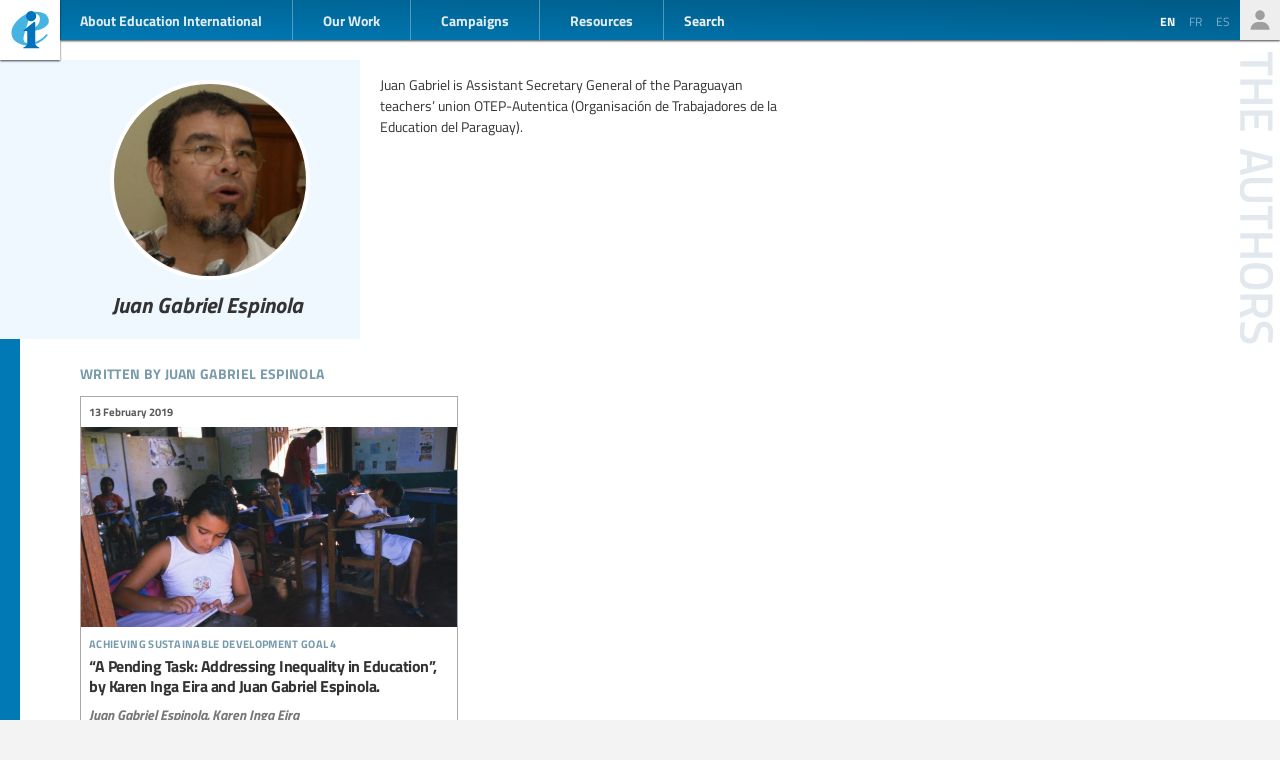

--- FILE ---
content_type: text/html; charset=UTF-8
request_url: https://www.ei-ie.org/en/author/276:juan-gabriel-espinola
body_size: 4121
content:
<!DOCTYPE html>
<html lang="en">




<head>
	<meta name="viewport" content="width=device-width,initial-scale=1,maximum-scale=1,user-scalable=no">
	<meta http-equiv="X-UA-Compatible" content="IE=edge,chrome=1">
	<meta name="HandheldFriendly" content="true">
    <title>    Juan Gabriel Espinola
</title>
    <link rel="preload" href="https://use.typekit.net/scu0unl.css?v=20240528" as="style">
    <link rel="canonical" href="https://www.ei-ie.org/en/author/276:juan-gabriel-espinola" />

    <link rel="apple-touch-icon" sizes="180x180" href="/icons/apple-touch-icon.png">
    <link rel="icon" type="image/png" sizes="32x32" href="/icons/favicon-32x32.png">
    <link rel="icon" type="image/png" sizes="16x16" href="/icons/favicon-16x16.png">
    <link rel="manifest" href="/site.webmanifest">
    <link rel="mask-icon" href="/icons/safari-pinned-tab.svg" color="#5bbad5">
    <meta name="msapplication-TileColor" content="#ffffff">
    <meta name="msapplication-TileImage" content="/icons/mstile-144x144.png">
    <meta name="theme-color" content="#ffffff">

    <link rel="stylesheet" href="https://use.typekit.net/scu0unl.css?v=20240528">
    <link rel="preload" as="style" href="https://www.ei-ie.org/build/assets/style-35SGflDr.css" /><link rel="stylesheet" href="https://www.ei-ie.org/build/assets/style-35SGflDr.css" />    <script>
        window.dataLayer = window.dataLayer || [];
        function gtag(){dataLayer.push(arguments);}
        var cookieControlLocale = 'en';
    </script>
            <link rel="me" href="https://twitter.com/EduInt" />
    <meta name="twitter:dnt" content="on" >
    

     

    <meta property="og:url" content="https://www.ei-ie.org/en/author/276:juan-gabriel-espinola" />
    <meta property="og:title" content="Juan Gabriel Espinola" />
    <meta property="twitter:title" content="Juan Gabriel Espinola" />
    <meta name="description" content="Juan Gabriel is Assistant Secretary General of the Paraguayan teachers’ union OTEP-Autentica (Organisación de Trabajadores de la Education del Paraguay)." />
    <meta property="og:description" content="Juan Gabriel is Assistant Secretary General of the Paraguayan teachers’ union OTEP-Autentica (Organisación de Trabajadores de la Education del Paraguay)." />
    <meta property="twitter:description" content="Juan Gabriel is Assistant Secretary General of the Paraguayan teachers’ union OTEP-Autentica (Organisación de Trabajadores de la Education del Paraguay)." />
    <meta property="og:site_name" content="Education International" />
    <meta name="twitter:site" content="@eduint" />
    <meta property="og:locale" content="en" />

     
        <meta name="twitter:card" content="summary" />
        
     
        <meta property="og:type" content="article" />
        <meta property="article:published_time" content=2019-02-13 04:12:23 />
        <meta property="article:modified_time" content=2021-07-04 15:41:47 />
    
    <script src="https://www.google.com/recaptcha/api.js?hl=&render=6LdW3rYaAAAAAO5KCFJw5XTwvg7v6Hgmf-QOXXVP"></script>
     <style type="text/css">
    .grecaptcha-badge { visibility: hidden; }
    </style>
    <script type="text/javascript">
    (function(c,l,a,r,i,t,y){
        c[a]=c[a]||function(){(c[a].q=c[a].q||[]).push(arguments)};
        t=l.createElement(r);t.async=1;t.src="https://www.clarity.ms/tag/"+i;
        y=l.getElementsByTagName(r)[0];y.parentNode.insertBefore(t,y);
    })(window, document, "clarity", "script", "a6kfnk98x5");
</script>


           
        
        <script>(function(w,d,s,l,i){w[l]=w[l]||[];w[l].push({'gtm.start':
        new Date().getTime(),event:'gtm.js'});var f=d.getElementsByTagName(s)[0],
        j=d.createElement(s),dl=l!='dataLayer'?'&l='+l:'';j.async=true;j.src=
        'https://www.googletagmanager.com/gtm.js?id='+i+dl;f.parentNode.insertBefore(j,f);
        })(window,document,'script','dataLayer','GTM-MQ3GNCL');</script>
        
        <link rel="modulepreload" href="https://www.ei-ie.org/build/assets/script-CXk5yur0.js" /><link rel="modulepreload" href="https://www.ei-ie.org/build/assets/BjYfVVqY.js" /><link rel="modulepreload" href="https://www.ei-ie.org/build/assets/DY4LNUON.js" /><script type="module" src="https://www.ei-ie.org/build/assets/script-CXk5yur0.js"></script>        
    </head>
<body class="        route-author    
    page_collection 
    page_collection_layout_author 
    page_collection_type_author
">
            
        <noscript><iframe src="https://www.googletagmanager.com/ns.html?id=GTM-MQ3GNCL"
        height="0" width="0" style="display:none;visibility:hidden"></iframe></noscript>
        
    
    <div class="wrapper">
        <header id="header_page">
            <h1><a href="https://www.ei-ie.org/en">Ei-iE</a></h1>
            <div id="navToggle">

            	<span>&nbsp;</span>
            	<span>&nbsp;</span>
            	<span>&nbsp;</span>
            </div>
            <nav id="mainNav">
                <div id="searchBar-mobile"><div class="searchToggle">Search</div>
<form method="get" action="https://www.ei-ie.org/en/search" id="search_container-mobile">
    <h3>Search Education International</h3>
    <input name="item_contents[query]" type="text" placeholder="Enter search term(s)" id="search_input-mobile"/>
    <button aria-label="Show results" id="search_button-mobile" type="submit">Show results</button>
    <button aria-label="cancel " type="reset" id="search_cancel_button-mobile">⨯</button>
</form>
</div>
                <div id="languageSelector-mobile"><section id="languageSelection-mobile">
    <ul id="languageSelection_list-mobile">
             
            <li class="active"><span>en</span></li>
         
                         
            <li><a href="/fr/author/276:juan-gabriel-espinola">
                fr
            </a></li>
         
                         
            <li><a href="/es/author/276:juan-gabriel-espinola">
                es
            </a></li>
         
        </ul>
</section>
</div>
                <ul class="nav_main"><li class="nav_main_item nav_two"><span class="nav_main_title"><span class="full">About Education International</span><span class="short">About</span></span><ul class="nav_drop nav_two_sub"><li class="nav_drop_section"><h2>About Education International</h2><ul class="nav_drop_listing"><li><a href="https://www.ei-ie.org/en/about/who-we-are">Who we are</a></li><li><a href="https://www.ei-ie.org/en/about/origins-and-history">Origins and history</a></li><li><a href="https://www.ei-ie.org/en/affiliates">Our Members</a></li><li><a href="https://www.ei-ie.org/en/about/our-leaders">Our Leaders</a></li><li><a href="https://www.ei-ie.org/en/about/jobs">Career & Internship Opportunities</a></li><li><a href="https://www.ei-ie.org/en/regions">Regions and Countries</a></li><li><a href="https://www.ei-ie.org/en/governance">Governance</a></li><li><a href="https://www.ei-ie.org/en/about/global-unions">Global Unions</a></li><li class="nav_newsletter"><a href="https://www.ei-ie.org/en/contact/newsletter">Subscribe to our newsletters</a></li><li><a href="https://www.ei-ie.org/en/contact/ei-ie">Contact Us</a></li></ul></li></ul></li><li class="nav_main_item nav_one"><span class="nav_main_title">Our Work</span><ul class="nav_drop nav_one_sub"><li class="nav_drop_section"><h2>Latest</h2><ul class="nav_drop_listing"><li><a href="https://www.ei-ie.org/en/news">News</a></li><li class="nav_worlds-of-education"><a href="https://www.ei-ie.org/en/worlds-of-education">Worlds of Education</a></li><li><a href="https://www.ei-ie.org/en/news/statements">Statements</a></li><li><a href="https://www.ei-ie.org/en/news/take-action">Take action!</a></li></ul></li><li class="nav_drop_section"><h2>Our Priorities</h2><ul class="nav_drop_listing"><li><a href="https://www.ei-ie.org/en/workarea/1323:quality-education-for-all">Quality education for all</a></li><li><a href="https://www.ei-ie.org/en/workarea/1324:the-profession">The profession</a></li><li><a href="https://www.ei-ie.org/en/workarea/1325:rights-and-democracy">Rights and democracy</a></li><li><a href="https://www.ei-ie.org/en/workarea/1326:building-union-power">Building union power</a></li></ul></li><li class="nav_drop_section"><h2>Spotlight</h2><ul class="nav_drop_listing"><li><a href="https://www.ei-ie.org/en/dossier/1299:advancing-gender-equality-in-and-through-education">Advancing gender equality in and through education</a></li><li><a href="https://www.ei-ie.org/en/dossier/1368:early-childhood-education">Early childhood education</a></li><li><a href="https://www.ei-ie.org/en/dossier/1367:higher-education-and-research">Higher education and research</a></li><li><a href="https://www.ei-ie.org/en/dossier/1370:technical-and-vocational-education-and-training">Technical and vocational education and training</a></li><li class="nav_drop_listing_footer"><a href="https://www.ei-ie.org/en/spotlight">Show all</a></li></ul></li></ul></li><li class="nav_main_item nav_three"><span class="nav_main_title">Campaigns</span><ul class="nav_drop nav_three_sub"><li class="nav_drop_section"><h2>Campaigns</h2><ul class="nav_drop_listing"><li><a href="https://www.ei-ie.org/en/dossier/1537:go-public-fund-education">Go public! Fund education</a></li><li><a href="https://www.ei-ie.org/en/dossier/1361:teach-for-the-planet">Teach for the planet</a></li><li><a href="https://www.ei-ie.org/en/dossier/1296:students-before-profit">Students before profit</a></li><li class="nav_drop_listing_footer"><a href="https://www.ei-ie.org/en/campaigns">Show all</a></li></ul></li></ul></li><li class="nav_main_item nav_three"><span class="nav_main_title">Resources</span><ul class="nav_drop nav_three_sub"><li class="nav_drop_section"><h2>Resources</h2><ul class="nav_drop_listing"><li><a href="https://www.ei-ie.org/en/resources/research">Research</a></li><li><a href="https://www.ei-ie.org/en/resources/publications">Publications</a></li><li><a href="https://www.ei-ie.org/en/resources/policy-briefs">Policy briefs</a></li><li><a href="https://www.ei-ie.org/en/resources/world-congress-resolutions">World Congress resolutions</a></li><li><a href="https://www.ei-ie.org/en/resources/videos">Videos</a></li><li><a href="https://www.ei-ie.org/en/authors">Authors</a></li><li><a href="https://www.ei-ie.org/en/coop_projects">Cooperation Projects</a></li><li><a href="https://www.ei-ie.org/en/wellbeing">Health and well-being hub</a></li></ul></li></ul></li></ul>                <div id="searchBar"><div class="searchToggle">Search</div>
<form method="get" action="https://www.ei-ie.org/en/search" id="search_container">
    <h3>Search Education International</h3>
    <input name="item_contents[query]" type="text" placeholder="Enter search term(s)" id="search_input"/>
    <button aria-label="Show results" id="search_button" type="submit">Show results</button>
    <button aria-label="cancel " type="reset" id="search_cancel_button">⨯</button>
</form>
</div>
                <div id="memberNav-mobile"><a href="https://eiie.sharepoint.com/SitePages/HomePage.aspx" target="_blank">Members only</a></div>
            </nav>
            
            <section id="headerside">
	            <section id="languageSelection">
    <ul id="languageSelection_list">
             
            <li class="active"><span>en</span></li>
         
                         
            <li><a href="/fr/author/276:juan-gabriel-espinola">
                fr
            </a></li>
         
                         
            <li><a href="/es/author/276:juan-gabriel-espinola">
                es
            </a></li>
         
        </ul>
</section>
                <div id="memberNav"><a href="https://eiie.sharepoint.com/SitePages/HomePage.aspx" target="_blank">Members only</a></div>
            </section>
        </header>
		<section id="main_page">
	            <div class="no_lead_image"></div>
    <article class="article_main collection_introduction">
	    <header>
            	            <h2>Juan Gabriel Espinola</h2>
                            	    </header>
			        <figure  class="figure_portrait media media--image media--image-portrait" >
            <img src="https://www.ei-ie.org/image/8d777f385d3dfec8815d20f7496026dc5634.png/portrait.jpg" alt="" />
        </figure>
		
        		

    </article>

	<main id="collection_main" class="collection_default">
		<p>Juan Gabriel is Assistant Secretary General of the Paraguayan teachers’ union OTEP-Autentica (Organisación de Trabajadores de la Education del Paraguay).</p>
		
        <h3 class="collection_content_title">Written by Juan Gabriel Espinola</h3>
		<ol class="collection_content">
						 
				<li>
					<article class="card-item card-article ">
    <figure  class="  figure_preset_card media media--image media--image-lead media--preset-card" >
            <img src="https://www.ei-ie.org/image/07f43.jpg/card.jpg" alt="" />
        </figure>

    <header>
	    
	                <span class="first-collection first-collection-achieving-sustainable-development-goal-4">Achieving Sustainable Development Goal 4</span>
        	    
	    <span class="date ">
                13 February 2019
    </span>

        <h4>“A Pending Task: Addressing Inequality in Education”, by Karen Inga Eira and Juan Gabriel Espinola.</h4>
        
        

                    <h5 class="card_title_author">
                            <span>
                    Juan Gabriel Espinola,                     
                </span> 
                            <span>
                    Karen Inga Eira                    
                </span> 
                        </h5>
                
    </header>

            <p>2019 marks the 30th anniversary of the International Labour Organization (ILO) Indigenous and Tribal Peoples Convention 1989 (No 169), the only international treaty that specifically addresses the rights of Indigenous Peoples. Education International recognizes the critical role that teachers and their organizations in the education system have in ensuring the...</p>            
    <a  href="https://www.ei-ie.org/en/item/22746:a-pending-task-addressing-inequality-in-education-by-karen-inga-eira-and-juan-gabriel-espinola" rel="noopener">“A Pending Task: Addressing Inequality in Education”, by Karen Inga Eira and Juan Gabriel Espinola.</a>    
</article>
 
				</li>
					</ol>
		
		

	</main>

		</section>
        <footer id="footer_page">
            <div class="social-profiles">
                <a href="https://www.facebook.com/educationinternational" target="_blank" rel="noopener" class="social-profile-facebook">Facebook</a>
                <a href="https://twitter.com/eduint" target="_blank" rel="noopener" class="social-profile-twitter">Twitter</a>
                <a href="https://www.youtube.com/user/EduInternational" target="_blank"  rel="noopener" class="social-profile-youtube">YouTube</a>
                <a href="https://soundcloud.com/user-918336677-743440864" target="_blank" rel="noopener" class="social-profile-soundcloud">Soundcloud</a>
            </div>
            <p>
                Education International - Unless otherwise noted, all content on this website is free to use under the <a href="https://creativecommons.org/licenses/by-nc/4.0/" target="_blank" rel="noreferrer noopener">Creative Commons Attribution-NonCommercial 4.0</a> license.
            </p>
            <p>
                <a href="https://www.ei-ie.org/en/contact/legal-notice">Legal Notice</a>
                <a href="https://www.ei-ie.org/en/contact/data-protection-policy">Data Protection Policy</a>
            </p>
        </footer>
    </div>
<script defer src="https://static.cloudflareinsights.com/beacon.min.js/vcd15cbe7772f49c399c6a5babf22c1241717689176015" integrity="sha512-ZpsOmlRQV6y907TI0dKBHq9Md29nnaEIPlkf84rnaERnq6zvWvPUqr2ft8M1aS28oN72PdrCzSjY4U6VaAw1EQ==" data-cf-beacon='{"version":"2024.11.0","token":"92d5074df65d4c99a2902dba55132118","r":1,"server_timing":{"name":{"cfCacheStatus":true,"cfEdge":true,"cfExtPri":true,"cfL4":true,"cfOrigin":true,"cfSpeedBrain":true},"location_startswith":null}}' crossorigin="anonymous"></script>
</body>
</html>



--- FILE ---
content_type: text/html; charset=utf-8
request_url: https://www.google.com/recaptcha/api2/anchor?ar=1&k=6LdW3rYaAAAAAO5KCFJw5XTwvg7v6Hgmf-QOXXVP&co=aHR0cHM6Ly93d3cuZWktaWUub3JnOjQ0Mw..&hl=en&v=PoyoqOPhxBO7pBk68S4YbpHZ&size=invisible&anchor-ms=20000&execute-ms=30000&cb=ganfmtklitap
body_size: 48561
content:
<!DOCTYPE HTML><html dir="ltr" lang="en"><head><meta http-equiv="Content-Type" content="text/html; charset=UTF-8">
<meta http-equiv="X-UA-Compatible" content="IE=edge">
<title>reCAPTCHA</title>
<style type="text/css">
/* cyrillic-ext */
@font-face {
  font-family: 'Roboto';
  font-style: normal;
  font-weight: 400;
  font-stretch: 100%;
  src: url(//fonts.gstatic.com/s/roboto/v48/KFO7CnqEu92Fr1ME7kSn66aGLdTylUAMa3GUBHMdazTgWw.woff2) format('woff2');
  unicode-range: U+0460-052F, U+1C80-1C8A, U+20B4, U+2DE0-2DFF, U+A640-A69F, U+FE2E-FE2F;
}
/* cyrillic */
@font-face {
  font-family: 'Roboto';
  font-style: normal;
  font-weight: 400;
  font-stretch: 100%;
  src: url(//fonts.gstatic.com/s/roboto/v48/KFO7CnqEu92Fr1ME7kSn66aGLdTylUAMa3iUBHMdazTgWw.woff2) format('woff2');
  unicode-range: U+0301, U+0400-045F, U+0490-0491, U+04B0-04B1, U+2116;
}
/* greek-ext */
@font-face {
  font-family: 'Roboto';
  font-style: normal;
  font-weight: 400;
  font-stretch: 100%;
  src: url(//fonts.gstatic.com/s/roboto/v48/KFO7CnqEu92Fr1ME7kSn66aGLdTylUAMa3CUBHMdazTgWw.woff2) format('woff2');
  unicode-range: U+1F00-1FFF;
}
/* greek */
@font-face {
  font-family: 'Roboto';
  font-style: normal;
  font-weight: 400;
  font-stretch: 100%;
  src: url(//fonts.gstatic.com/s/roboto/v48/KFO7CnqEu92Fr1ME7kSn66aGLdTylUAMa3-UBHMdazTgWw.woff2) format('woff2');
  unicode-range: U+0370-0377, U+037A-037F, U+0384-038A, U+038C, U+038E-03A1, U+03A3-03FF;
}
/* math */
@font-face {
  font-family: 'Roboto';
  font-style: normal;
  font-weight: 400;
  font-stretch: 100%;
  src: url(//fonts.gstatic.com/s/roboto/v48/KFO7CnqEu92Fr1ME7kSn66aGLdTylUAMawCUBHMdazTgWw.woff2) format('woff2');
  unicode-range: U+0302-0303, U+0305, U+0307-0308, U+0310, U+0312, U+0315, U+031A, U+0326-0327, U+032C, U+032F-0330, U+0332-0333, U+0338, U+033A, U+0346, U+034D, U+0391-03A1, U+03A3-03A9, U+03B1-03C9, U+03D1, U+03D5-03D6, U+03F0-03F1, U+03F4-03F5, U+2016-2017, U+2034-2038, U+203C, U+2040, U+2043, U+2047, U+2050, U+2057, U+205F, U+2070-2071, U+2074-208E, U+2090-209C, U+20D0-20DC, U+20E1, U+20E5-20EF, U+2100-2112, U+2114-2115, U+2117-2121, U+2123-214F, U+2190, U+2192, U+2194-21AE, U+21B0-21E5, U+21F1-21F2, U+21F4-2211, U+2213-2214, U+2216-22FF, U+2308-230B, U+2310, U+2319, U+231C-2321, U+2336-237A, U+237C, U+2395, U+239B-23B7, U+23D0, U+23DC-23E1, U+2474-2475, U+25AF, U+25B3, U+25B7, U+25BD, U+25C1, U+25CA, U+25CC, U+25FB, U+266D-266F, U+27C0-27FF, U+2900-2AFF, U+2B0E-2B11, U+2B30-2B4C, U+2BFE, U+3030, U+FF5B, U+FF5D, U+1D400-1D7FF, U+1EE00-1EEFF;
}
/* symbols */
@font-face {
  font-family: 'Roboto';
  font-style: normal;
  font-weight: 400;
  font-stretch: 100%;
  src: url(//fonts.gstatic.com/s/roboto/v48/KFO7CnqEu92Fr1ME7kSn66aGLdTylUAMaxKUBHMdazTgWw.woff2) format('woff2');
  unicode-range: U+0001-000C, U+000E-001F, U+007F-009F, U+20DD-20E0, U+20E2-20E4, U+2150-218F, U+2190, U+2192, U+2194-2199, U+21AF, U+21E6-21F0, U+21F3, U+2218-2219, U+2299, U+22C4-22C6, U+2300-243F, U+2440-244A, U+2460-24FF, U+25A0-27BF, U+2800-28FF, U+2921-2922, U+2981, U+29BF, U+29EB, U+2B00-2BFF, U+4DC0-4DFF, U+FFF9-FFFB, U+10140-1018E, U+10190-1019C, U+101A0, U+101D0-101FD, U+102E0-102FB, U+10E60-10E7E, U+1D2C0-1D2D3, U+1D2E0-1D37F, U+1F000-1F0FF, U+1F100-1F1AD, U+1F1E6-1F1FF, U+1F30D-1F30F, U+1F315, U+1F31C, U+1F31E, U+1F320-1F32C, U+1F336, U+1F378, U+1F37D, U+1F382, U+1F393-1F39F, U+1F3A7-1F3A8, U+1F3AC-1F3AF, U+1F3C2, U+1F3C4-1F3C6, U+1F3CA-1F3CE, U+1F3D4-1F3E0, U+1F3ED, U+1F3F1-1F3F3, U+1F3F5-1F3F7, U+1F408, U+1F415, U+1F41F, U+1F426, U+1F43F, U+1F441-1F442, U+1F444, U+1F446-1F449, U+1F44C-1F44E, U+1F453, U+1F46A, U+1F47D, U+1F4A3, U+1F4B0, U+1F4B3, U+1F4B9, U+1F4BB, U+1F4BF, U+1F4C8-1F4CB, U+1F4D6, U+1F4DA, U+1F4DF, U+1F4E3-1F4E6, U+1F4EA-1F4ED, U+1F4F7, U+1F4F9-1F4FB, U+1F4FD-1F4FE, U+1F503, U+1F507-1F50B, U+1F50D, U+1F512-1F513, U+1F53E-1F54A, U+1F54F-1F5FA, U+1F610, U+1F650-1F67F, U+1F687, U+1F68D, U+1F691, U+1F694, U+1F698, U+1F6AD, U+1F6B2, U+1F6B9-1F6BA, U+1F6BC, U+1F6C6-1F6CF, U+1F6D3-1F6D7, U+1F6E0-1F6EA, U+1F6F0-1F6F3, U+1F6F7-1F6FC, U+1F700-1F7FF, U+1F800-1F80B, U+1F810-1F847, U+1F850-1F859, U+1F860-1F887, U+1F890-1F8AD, U+1F8B0-1F8BB, U+1F8C0-1F8C1, U+1F900-1F90B, U+1F93B, U+1F946, U+1F984, U+1F996, U+1F9E9, U+1FA00-1FA6F, U+1FA70-1FA7C, U+1FA80-1FA89, U+1FA8F-1FAC6, U+1FACE-1FADC, U+1FADF-1FAE9, U+1FAF0-1FAF8, U+1FB00-1FBFF;
}
/* vietnamese */
@font-face {
  font-family: 'Roboto';
  font-style: normal;
  font-weight: 400;
  font-stretch: 100%;
  src: url(//fonts.gstatic.com/s/roboto/v48/KFO7CnqEu92Fr1ME7kSn66aGLdTylUAMa3OUBHMdazTgWw.woff2) format('woff2');
  unicode-range: U+0102-0103, U+0110-0111, U+0128-0129, U+0168-0169, U+01A0-01A1, U+01AF-01B0, U+0300-0301, U+0303-0304, U+0308-0309, U+0323, U+0329, U+1EA0-1EF9, U+20AB;
}
/* latin-ext */
@font-face {
  font-family: 'Roboto';
  font-style: normal;
  font-weight: 400;
  font-stretch: 100%;
  src: url(//fonts.gstatic.com/s/roboto/v48/KFO7CnqEu92Fr1ME7kSn66aGLdTylUAMa3KUBHMdazTgWw.woff2) format('woff2');
  unicode-range: U+0100-02BA, U+02BD-02C5, U+02C7-02CC, U+02CE-02D7, U+02DD-02FF, U+0304, U+0308, U+0329, U+1D00-1DBF, U+1E00-1E9F, U+1EF2-1EFF, U+2020, U+20A0-20AB, U+20AD-20C0, U+2113, U+2C60-2C7F, U+A720-A7FF;
}
/* latin */
@font-face {
  font-family: 'Roboto';
  font-style: normal;
  font-weight: 400;
  font-stretch: 100%;
  src: url(//fonts.gstatic.com/s/roboto/v48/KFO7CnqEu92Fr1ME7kSn66aGLdTylUAMa3yUBHMdazQ.woff2) format('woff2');
  unicode-range: U+0000-00FF, U+0131, U+0152-0153, U+02BB-02BC, U+02C6, U+02DA, U+02DC, U+0304, U+0308, U+0329, U+2000-206F, U+20AC, U+2122, U+2191, U+2193, U+2212, U+2215, U+FEFF, U+FFFD;
}
/* cyrillic-ext */
@font-face {
  font-family: 'Roboto';
  font-style: normal;
  font-weight: 500;
  font-stretch: 100%;
  src: url(//fonts.gstatic.com/s/roboto/v48/KFO7CnqEu92Fr1ME7kSn66aGLdTylUAMa3GUBHMdazTgWw.woff2) format('woff2');
  unicode-range: U+0460-052F, U+1C80-1C8A, U+20B4, U+2DE0-2DFF, U+A640-A69F, U+FE2E-FE2F;
}
/* cyrillic */
@font-face {
  font-family: 'Roboto';
  font-style: normal;
  font-weight: 500;
  font-stretch: 100%;
  src: url(//fonts.gstatic.com/s/roboto/v48/KFO7CnqEu92Fr1ME7kSn66aGLdTylUAMa3iUBHMdazTgWw.woff2) format('woff2');
  unicode-range: U+0301, U+0400-045F, U+0490-0491, U+04B0-04B1, U+2116;
}
/* greek-ext */
@font-face {
  font-family: 'Roboto';
  font-style: normal;
  font-weight: 500;
  font-stretch: 100%;
  src: url(//fonts.gstatic.com/s/roboto/v48/KFO7CnqEu92Fr1ME7kSn66aGLdTylUAMa3CUBHMdazTgWw.woff2) format('woff2');
  unicode-range: U+1F00-1FFF;
}
/* greek */
@font-face {
  font-family: 'Roboto';
  font-style: normal;
  font-weight: 500;
  font-stretch: 100%;
  src: url(//fonts.gstatic.com/s/roboto/v48/KFO7CnqEu92Fr1ME7kSn66aGLdTylUAMa3-UBHMdazTgWw.woff2) format('woff2');
  unicode-range: U+0370-0377, U+037A-037F, U+0384-038A, U+038C, U+038E-03A1, U+03A3-03FF;
}
/* math */
@font-face {
  font-family: 'Roboto';
  font-style: normal;
  font-weight: 500;
  font-stretch: 100%;
  src: url(//fonts.gstatic.com/s/roboto/v48/KFO7CnqEu92Fr1ME7kSn66aGLdTylUAMawCUBHMdazTgWw.woff2) format('woff2');
  unicode-range: U+0302-0303, U+0305, U+0307-0308, U+0310, U+0312, U+0315, U+031A, U+0326-0327, U+032C, U+032F-0330, U+0332-0333, U+0338, U+033A, U+0346, U+034D, U+0391-03A1, U+03A3-03A9, U+03B1-03C9, U+03D1, U+03D5-03D6, U+03F0-03F1, U+03F4-03F5, U+2016-2017, U+2034-2038, U+203C, U+2040, U+2043, U+2047, U+2050, U+2057, U+205F, U+2070-2071, U+2074-208E, U+2090-209C, U+20D0-20DC, U+20E1, U+20E5-20EF, U+2100-2112, U+2114-2115, U+2117-2121, U+2123-214F, U+2190, U+2192, U+2194-21AE, U+21B0-21E5, U+21F1-21F2, U+21F4-2211, U+2213-2214, U+2216-22FF, U+2308-230B, U+2310, U+2319, U+231C-2321, U+2336-237A, U+237C, U+2395, U+239B-23B7, U+23D0, U+23DC-23E1, U+2474-2475, U+25AF, U+25B3, U+25B7, U+25BD, U+25C1, U+25CA, U+25CC, U+25FB, U+266D-266F, U+27C0-27FF, U+2900-2AFF, U+2B0E-2B11, U+2B30-2B4C, U+2BFE, U+3030, U+FF5B, U+FF5D, U+1D400-1D7FF, U+1EE00-1EEFF;
}
/* symbols */
@font-face {
  font-family: 'Roboto';
  font-style: normal;
  font-weight: 500;
  font-stretch: 100%;
  src: url(//fonts.gstatic.com/s/roboto/v48/KFO7CnqEu92Fr1ME7kSn66aGLdTylUAMaxKUBHMdazTgWw.woff2) format('woff2');
  unicode-range: U+0001-000C, U+000E-001F, U+007F-009F, U+20DD-20E0, U+20E2-20E4, U+2150-218F, U+2190, U+2192, U+2194-2199, U+21AF, U+21E6-21F0, U+21F3, U+2218-2219, U+2299, U+22C4-22C6, U+2300-243F, U+2440-244A, U+2460-24FF, U+25A0-27BF, U+2800-28FF, U+2921-2922, U+2981, U+29BF, U+29EB, U+2B00-2BFF, U+4DC0-4DFF, U+FFF9-FFFB, U+10140-1018E, U+10190-1019C, U+101A0, U+101D0-101FD, U+102E0-102FB, U+10E60-10E7E, U+1D2C0-1D2D3, U+1D2E0-1D37F, U+1F000-1F0FF, U+1F100-1F1AD, U+1F1E6-1F1FF, U+1F30D-1F30F, U+1F315, U+1F31C, U+1F31E, U+1F320-1F32C, U+1F336, U+1F378, U+1F37D, U+1F382, U+1F393-1F39F, U+1F3A7-1F3A8, U+1F3AC-1F3AF, U+1F3C2, U+1F3C4-1F3C6, U+1F3CA-1F3CE, U+1F3D4-1F3E0, U+1F3ED, U+1F3F1-1F3F3, U+1F3F5-1F3F7, U+1F408, U+1F415, U+1F41F, U+1F426, U+1F43F, U+1F441-1F442, U+1F444, U+1F446-1F449, U+1F44C-1F44E, U+1F453, U+1F46A, U+1F47D, U+1F4A3, U+1F4B0, U+1F4B3, U+1F4B9, U+1F4BB, U+1F4BF, U+1F4C8-1F4CB, U+1F4D6, U+1F4DA, U+1F4DF, U+1F4E3-1F4E6, U+1F4EA-1F4ED, U+1F4F7, U+1F4F9-1F4FB, U+1F4FD-1F4FE, U+1F503, U+1F507-1F50B, U+1F50D, U+1F512-1F513, U+1F53E-1F54A, U+1F54F-1F5FA, U+1F610, U+1F650-1F67F, U+1F687, U+1F68D, U+1F691, U+1F694, U+1F698, U+1F6AD, U+1F6B2, U+1F6B9-1F6BA, U+1F6BC, U+1F6C6-1F6CF, U+1F6D3-1F6D7, U+1F6E0-1F6EA, U+1F6F0-1F6F3, U+1F6F7-1F6FC, U+1F700-1F7FF, U+1F800-1F80B, U+1F810-1F847, U+1F850-1F859, U+1F860-1F887, U+1F890-1F8AD, U+1F8B0-1F8BB, U+1F8C0-1F8C1, U+1F900-1F90B, U+1F93B, U+1F946, U+1F984, U+1F996, U+1F9E9, U+1FA00-1FA6F, U+1FA70-1FA7C, U+1FA80-1FA89, U+1FA8F-1FAC6, U+1FACE-1FADC, U+1FADF-1FAE9, U+1FAF0-1FAF8, U+1FB00-1FBFF;
}
/* vietnamese */
@font-face {
  font-family: 'Roboto';
  font-style: normal;
  font-weight: 500;
  font-stretch: 100%;
  src: url(//fonts.gstatic.com/s/roboto/v48/KFO7CnqEu92Fr1ME7kSn66aGLdTylUAMa3OUBHMdazTgWw.woff2) format('woff2');
  unicode-range: U+0102-0103, U+0110-0111, U+0128-0129, U+0168-0169, U+01A0-01A1, U+01AF-01B0, U+0300-0301, U+0303-0304, U+0308-0309, U+0323, U+0329, U+1EA0-1EF9, U+20AB;
}
/* latin-ext */
@font-face {
  font-family: 'Roboto';
  font-style: normal;
  font-weight: 500;
  font-stretch: 100%;
  src: url(//fonts.gstatic.com/s/roboto/v48/KFO7CnqEu92Fr1ME7kSn66aGLdTylUAMa3KUBHMdazTgWw.woff2) format('woff2');
  unicode-range: U+0100-02BA, U+02BD-02C5, U+02C7-02CC, U+02CE-02D7, U+02DD-02FF, U+0304, U+0308, U+0329, U+1D00-1DBF, U+1E00-1E9F, U+1EF2-1EFF, U+2020, U+20A0-20AB, U+20AD-20C0, U+2113, U+2C60-2C7F, U+A720-A7FF;
}
/* latin */
@font-face {
  font-family: 'Roboto';
  font-style: normal;
  font-weight: 500;
  font-stretch: 100%;
  src: url(//fonts.gstatic.com/s/roboto/v48/KFO7CnqEu92Fr1ME7kSn66aGLdTylUAMa3yUBHMdazQ.woff2) format('woff2');
  unicode-range: U+0000-00FF, U+0131, U+0152-0153, U+02BB-02BC, U+02C6, U+02DA, U+02DC, U+0304, U+0308, U+0329, U+2000-206F, U+20AC, U+2122, U+2191, U+2193, U+2212, U+2215, U+FEFF, U+FFFD;
}
/* cyrillic-ext */
@font-face {
  font-family: 'Roboto';
  font-style: normal;
  font-weight: 900;
  font-stretch: 100%;
  src: url(//fonts.gstatic.com/s/roboto/v48/KFO7CnqEu92Fr1ME7kSn66aGLdTylUAMa3GUBHMdazTgWw.woff2) format('woff2');
  unicode-range: U+0460-052F, U+1C80-1C8A, U+20B4, U+2DE0-2DFF, U+A640-A69F, U+FE2E-FE2F;
}
/* cyrillic */
@font-face {
  font-family: 'Roboto';
  font-style: normal;
  font-weight: 900;
  font-stretch: 100%;
  src: url(//fonts.gstatic.com/s/roboto/v48/KFO7CnqEu92Fr1ME7kSn66aGLdTylUAMa3iUBHMdazTgWw.woff2) format('woff2');
  unicode-range: U+0301, U+0400-045F, U+0490-0491, U+04B0-04B1, U+2116;
}
/* greek-ext */
@font-face {
  font-family: 'Roboto';
  font-style: normal;
  font-weight: 900;
  font-stretch: 100%;
  src: url(//fonts.gstatic.com/s/roboto/v48/KFO7CnqEu92Fr1ME7kSn66aGLdTylUAMa3CUBHMdazTgWw.woff2) format('woff2');
  unicode-range: U+1F00-1FFF;
}
/* greek */
@font-face {
  font-family: 'Roboto';
  font-style: normal;
  font-weight: 900;
  font-stretch: 100%;
  src: url(//fonts.gstatic.com/s/roboto/v48/KFO7CnqEu92Fr1ME7kSn66aGLdTylUAMa3-UBHMdazTgWw.woff2) format('woff2');
  unicode-range: U+0370-0377, U+037A-037F, U+0384-038A, U+038C, U+038E-03A1, U+03A3-03FF;
}
/* math */
@font-face {
  font-family: 'Roboto';
  font-style: normal;
  font-weight: 900;
  font-stretch: 100%;
  src: url(//fonts.gstatic.com/s/roboto/v48/KFO7CnqEu92Fr1ME7kSn66aGLdTylUAMawCUBHMdazTgWw.woff2) format('woff2');
  unicode-range: U+0302-0303, U+0305, U+0307-0308, U+0310, U+0312, U+0315, U+031A, U+0326-0327, U+032C, U+032F-0330, U+0332-0333, U+0338, U+033A, U+0346, U+034D, U+0391-03A1, U+03A3-03A9, U+03B1-03C9, U+03D1, U+03D5-03D6, U+03F0-03F1, U+03F4-03F5, U+2016-2017, U+2034-2038, U+203C, U+2040, U+2043, U+2047, U+2050, U+2057, U+205F, U+2070-2071, U+2074-208E, U+2090-209C, U+20D0-20DC, U+20E1, U+20E5-20EF, U+2100-2112, U+2114-2115, U+2117-2121, U+2123-214F, U+2190, U+2192, U+2194-21AE, U+21B0-21E5, U+21F1-21F2, U+21F4-2211, U+2213-2214, U+2216-22FF, U+2308-230B, U+2310, U+2319, U+231C-2321, U+2336-237A, U+237C, U+2395, U+239B-23B7, U+23D0, U+23DC-23E1, U+2474-2475, U+25AF, U+25B3, U+25B7, U+25BD, U+25C1, U+25CA, U+25CC, U+25FB, U+266D-266F, U+27C0-27FF, U+2900-2AFF, U+2B0E-2B11, U+2B30-2B4C, U+2BFE, U+3030, U+FF5B, U+FF5D, U+1D400-1D7FF, U+1EE00-1EEFF;
}
/* symbols */
@font-face {
  font-family: 'Roboto';
  font-style: normal;
  font-weight: 900;
  font-stretch: 100%;
  src: url(//fonts.gstatic.com/s/roboto/v48/KFO7CnqEu92Fr1ME7kSn66aGLdTylUAMaxKUBHMdazTgWw.woff2) format('woff2');
  unicode-range: U+0001-000C, U+000E-001F, U+007F-009F, U+20DD-20E0, U+20E2-20E4, U+2150-218F, U+2190, U+2192, U+2194-2199, U+21AF, U+21E6-21F0, U+21F3, U+2218-2219, U+2299, U+22C4-22C6, U+2300-243F, U+2440-244A, U+2460-24FF, U+25A0-27BF, U+2800-28FF, U+2921-2922, U+2981, U+29BF, U+29EB, U+2B00-2BFF, U+4DC0-4DFF, U+FFF9-FFFB, U+10140-1018E, U+10190-1019C, U+101A0, U+101D0-101FD, U+102E0-102FB, U+10E60-10E7E, U+1D2C0-1D2D3, U+1D2E0-1D37F, U+1F000-1F0FF, U+1F100-1F1AD, U+1F1E6-1F1FF, U+1F30D-1F30F, U+1F315, U+1F31C, U+1F31E, U+1F320-1F32C, U+1F336, U+1F378, U+1F37D, U+1F382, U+1F393-1F39F, U+1F3A7-1F3A8, U+1F3AC-1F3AF, U+1F3C2, U+1F3C4-1F3C6, U+1F3CA-1F3CE, U+1F3D4-1F3E0, U+1F3ED, U+1F3F1-1F3F3, U+1F3F5-1F3F7, U+1F408, U+1F415, U+1F41F, U+1F426, U+1F43F, U+1F441-1F442, U+1F444, U+1F446-1F449, U+1F44C-1F44E, U+1F453, U+1F46A, U+1F47D, U+1F4A3, U+1F4B0, U+1F4B3, U+1F4B9, U+1F4BB, U+1F4BF, U+1F4C8-1F4CB, U+1F4D6, U+1F4DA, U+1F4DF, U+1F4E3-1F4E6, U+1F4EA-1F4ED, U+1F4F7, U+1F4F9-1F4FB, U+1F4FD-1F4FE, U+1F503, U+1F507-1F50B, U+1F50D, U+1F512-1F513, U+1F53E-1F54A, U+1F54F-1F5FA, U+1F610, U+1F650-1F67F, U+1F687, U+1F68D, U+1F691, U+1F694, U+1F698, U+1F6AD, U+1F6B2, U+1F6B9-1F6BA, U+1F6BC, U+1F6C6-1F6CF, U+1F6D3-1F6D7, U+1F6E0-1F6EA, U+1F6F0-1F6F3, U+1F6F7-1F6FC, U+1F700-1F7FF, U+1F800-1F80B, U+1F810-1F847, U+1F850-1F859, U+1F860-1F887, U+1F890-1F8AD, U+1F8B0-1F8BB, U+1F8C0-1F8C1, U+1F900-1F90B, U+1F93B, U+1F946, U+1F984, U+1F996, U+1F9E9, U+1FA00-1FA6F, U+1FA70-1FA7C, U+1FA80-1FA89, U+1FA8F-1FAC6, U+1FACE-1FADC, U+1FADF-1FAE9, U+1FAF0-1FAF8, U+1FB00-1FBFF;
}
/* vietnamese */
@font-face {
  font-family: 'Roboto';
  font-style: normal;
  font-weight: 900;
  font-stretch: 100%;
  src: url(//fonts.gstatic.com/s/roboto/v48/KFO7CnqEu92Fr1ME7kSn66aGLdTylUAMa3OUBHMdazTgWw.woff2) format('woff2');
  unicode-range: U+0102-0103, U+0110-0111, U+0128-0129, U+0168-0169, U+01A0-01A1, U+01AF-01B0, U+0300-0301, U+0303-0304, U+0308-0309, U+0323, U+0329, U+1EA0-1EF9, U+20AB;
}
/* latin-ext */
@font-face {
  font-family: 'Roboto';
  font-style: normal;
  font-weight: 900;
  font-stretch: 100%;
  src: url(//fonts.gstatic.com/s/roboto/v48/KFO7CnqEu92Fr1ME7kSn66aGLdTylUAMa3KUBHMdazTgWw.woff2) format('woff2');
  unicode-range: U+0100-02BA, U+02BD-02C5, U+02C7-02CC, U+02CE-02D7, U+02DD-02FF, U+0304, U+0308, U+0329, U+1D00-1DBF, U+1E00-1E9F, U+1EF2-1EFF, U+2020, U+20A0-20AB, U+20AD-20C0, U+2113, U+2C60-2C7F, U+A720-A7FF;
}
/* latin */
@font-face {
  font-family: 'Roboto';
  font-style: normal;
  font-weight: 900;
  font-stretch: 100%;
  src: url(//fonts.gstatic.com/s/roboto/v48/KFO7CnqEu92Fr1ME7kSn66aGLdTylUAMa3yUBHMdazQ.woff2) format('woff2');
  unicode-range: U+0000-00FF, U+0131, U+0152-0153, U+02BB-02BC, U+02C6, U+02DA, U+02DC, U+0304, U+0308, U+0329, U+2000-206F, U+20AC, U+2122, U+2191, U+2193, U+2212, U+2215, U+FEFF, U+FFFD;
}

</style>
<link rel="stylesheet" type="text/css" href="https://www.gstatic.com/recaptcha/releases/PoyoqOPhxBO7pBk68S4YbpHZ/styles__ltr.css">
<script nonce="Ztlgk4DH3zBshx4cvi4ZnA" type="text/javascript">window['__recaptcha_api'] = 'https://www.google.com/recaptcha/api2/';</script>
<script type="text/javascript" src="https://www.gstatic.com/recaptcha/releases/PoyoqOPhxBO7pBk68S4YbpHZ/recaptcha__en.js" nonce="Ztlgk4DH3zBshx4cvi4ZnA">
      
    </script></head>
<body><div id="rc-anchor-alert" class="rc-anchor-alert"></div>
<input type="hidden" id="recaptcha-token" value="[base64]">
<script type="text/javascript" nonce="Ztlgk4DH3zBshx4cvi4ZnA">
      recaptcha.anchor.Main.init("[\x22ainput\x22,[\x22bgdata\x22,\x22\x22,\[base64]/[base64]/[base64]/bmV3IHJbeF0oY1swXSk6RT09Mj9uZXcgclt4XShjWzBdLGNbMV0pOkU9PTM/bmV3IHJbeF0oY1swXSxjWzFdLGNbMl0pOkU9PTQ/[base64]/[base64]/[base64]/[base64]/[base64]/[base64]/[base64]/[base64]\x22,\[base64]\\u003d\\u003d\x22,\[base64]/woPDnsOTwoQnwofDssKhwrbCnMKYVT4/wrzChlHDhEAiwqvCocKzwpY/H8Kjw5dcG8K6wrMMEsKFwqDCpcKVTMOkFcKJw4nCnUrDrcKnw6onRcORKsK/RMO4w6nCrcOxPcOyYzXDoCQsw7F1w6LDqMOLO8O4EMOFAsOKH3sGRQPChxjCm8KVJBpew6cTw5nDlUNYHxLCvj1MZsOLF8ORw4nDqsOowrnCtATCsk7Dil9/w4fCtifClcOIwp3DkibDpcKlwpdrw6lvw60gw7oqORnCmAfDtUkHw4HCiwNmG8OMwoMUwo5pN8KVw7zCnMOEMMKtwrjDtQPCijTCpjjDhsKzEgE+wqlVR2IOwoTDrGoROD/[base64]/WAnCmcKnwoIuwpp3wqrCl8Kyw5rDilBjazB8w5hFG08/RCPDlMKawqt4RlNWc24Lwr3CnEXDuXzDlj3CjD/Do8KVeioFw7vDtB1Uw4/[base64]/NWvDlsO5w4VIScKRwqUyT2B4wrp7w5YIf8OuMjTCmEQ8XsOiKCtOScKOwrg2w6vCnMOiaQXDsznDtS7CksOcOyvCqsOSw4PDkm/[base64]/CiMKdw6k+OwPDv8OTaEsJB8KiwrzCqsKpw7zCncOkwo/CrsKCw7DCgxRXScKVwq0qZwASw6HCiiLCvsOYw7HDnsODScKOwoDCvMK8wqfCtTt+wqULVMOXwo9SwrVaw5TDnMOlDVfCoV7ChAxwwqMMN8OhwojDpcKZccOvwo7CoMK4w6gSCSvDjsOhwqXClMOrPGvDgFNjwqrDgAl/[base64]/CssOYFE8IBsOtw4JGTCV4KVHCscOkbF8iFBDCpx4OwozCoyNFwo3CrjjDuQp1w6nCr8OfVzXCl8OOaMKsw5NeTMOIwoJVw7lqwqbCgMO0wqomShvDtMO4Jk1fwpfCugFCK8OtOyHDuWMWTm/Cp8KhRVTCjcOBw6hswoPCi8KqEcOJTgjDj8OID1J9FEw3Z8OmBEsXw6J2LcOGw57ConJaA0fCnyfCjDgmVMKwwqd8dnRHMjrDlMKSwq8gIsO2JMKmQwsXw5MSwrLDhCjCoMOGwoDDvMK/w53CmDAfworDrEsYwqjDh8KSaMKlw7vClsKae2zDrcK6T8K5LMKAw5J/L8OdZlnCscKdND3Dp8OYwqTDhcKcGcKow5XDr3TDhsOGSsKNw6Q3DwXDq8OTcsONwrZ1wpFBw442HsKXTWtOwrhfw4cmScKQw67DgVQEVMK0aiVGwrHDg8OvwrU/wrsdw4wzwpDDq8KBacOcCMO/w6pUwo3ClXTCv8O+DHpRfsOnGcKYclNYc1rCncOifsKsw7szF8OAwqV8wrlVwr9jR8K9wqLCt8OJwq8lBMKmWsOefhLDjsKDwozDg8KawqTCqkJ/W8KmwqzCqy4uw7LDm8KSUMOaw6jDh8OWbn0Uw57CgxpSwoPCjsKfIWxIUMO/bTDDksO2wqzDuD1wGcKSNFjDt8KLcgUVecO4Z290w63Cv3wQw5lpGl7DlMKowqPCrMOow47DgsOJTsO6w6TCsMOPbMOSw7TDrcKaw6bDllsSMsO3wo/DpMOAw4wjCTwcUMOWw4/DtkBtw6ZRwqXDsUdbwozDmkTCssKiw77DncOvwp7CmcKPU8O8J8OtcMO7w6Jfwrlsw6www5nCh8OTw5UAJ8K3B0vDuTzCtkTCqsOAwrvCgSrCrcKMTR5YQQ/Cgx/DjcKjBcKZTV/[base64]/CrMKBJGXDlUpnZmvDjS3DhE3DjcK9wp9EwoBLLzHDmBA6wo/DmcKQw4F7RsK1PhjDnjjCnMOmwp4RL8OXw4BxBcO2wqjDoMOzw6XDhMK4w54Ow6wNBMOZwpNSw6DClSQfQsKKw5DCqX1+wrPCpMKGPVZLw4hCwpLCh8KrwpsfKcKWwqQ/wovCssObFsK8RMOCw5gKXQHCpcOHwopFAjrDhmfCiQgNwoDCikAtwpPCs8K0NcKhLA0GwqLDh8KQO1XDj8KGOnnDr0zDszjDkhx1VMO3F8OCYcO9w484w7wVwrzCnMKMwonCnmnCrMKrw6dKw4/DnkXChHBXFUh+GhnDgsKhwrwzWsOPwqxNw7MCwoYFWcKBw4PCpMOucAp9BcOOwrQCwo/ChhxzCsOPWFDCgcO/[base64]/[base64]/Dv8OmYQ7DgcKXfVMBwoleKsO3wprDhMO/w6EJX2MKwqx8e8KuCxjDg8KGw5Adw5HDlcKwJMK6CcK9X8OTH8KQw53DvsO7woPDmSzCoMOrecOIwrx8OXDDvCDChMO/w6vCqMKIw7jCjGrCu8OTwqMlbsK4fcOFQ2BMw7VMw7pGR0YJVcO3Xz7Co23CicO3VBTCqjHDjjg9E8OrwozCjsO4w5ZAw5gowolAZcOADcKDQcOkw5IiWMKSw4UXdQ/DhsK7esK1w7bChcKdb8OREiPDtk5Tw6FtVB3CvSwlAcKvwqDDomvDohpUFMOdRU3CuSzCvsOKZcOtwqnDgkggH8OnHcKGwqIXw4bCoHjDvCsBw4bDk8K/[base64]/w5BEwpXDu2BdcMK6SDBPw7HCtyrDusOTUMO9eMOJw6fCs8OVesKpwobDpMOPwrVNXmcFwo3DkMKTw4RNRsO+VMK5w5N3IcKpwrN6w6/[base64]/Dl8O9fDTCtS4ZJhjCk1jDisOiw7RLLifDkXXDlsOZw54xwpnDlWDDrzwGw5HCghDCg8OqNU8/FkfCthXDvcKhwp3Cg8K9a3bCgVHDqsOGS8Osw63CqgFow5MIEMKwQzFPcMOmw68AwqHClWFdW8KOAUlzw7/DqcO/[base64]/DhHPDvlZ1Zj4II0vCj8Kmw5DDrnc4eMOtPcObw7fDiMORPsKrw74jeMKSw6sRw5IWwoTCusKWV8Oiwo/DhMOsDsKBw5fCmsO+w5XDkxDDhhNKwq5Cb8Kgw4bClcKxbsOjw5/[base64]/ORTDnMKfHjHDrn7DtCpAwqdZSTvCunYQw5vDvg0Lw7fChsOZw6zDlzHDtMKtw6F8wrbDrMOHw6c7w4pswpDDkRfCmcOcZUUJTcK3EQ8oQMOXwpvCisOdw5LCnMK+w6bCisK7SXvDucOYw5fDqMOfOEdyw6YlBQRnY8OxE8OBQsK3wp5tw6NDOS4Ww5/Dq3p7wqsdw4vCnh4dwpXCtsONwoXCoS4DUn16bxrCrcOkNCglw55iXcOBw6l9dsO0csKCw5TDl3rCpMOcw6XCr10twrjDugvCvsKbecOsw7nCqA0jw6d4HsOIw6dhL2TCoUMXVcOkwpXCp8Ocw7PCqBptwqU8JS3DuA/CtlrDk8OMf1sgw77DjsKkw5zDqMKHwrXCvsOoDxTDvMKOw57Dh0UFwqbCgGzDn8OqSMKawrzClcKPTzDDsR/CmsK9C8KWwo/[base64]/DqsO6w4bCqmNFTsKmRnPDlALCsMO9wrlCRTDCq8KqZhsaXBHDl8OGw503w43Dl8O4w5PCssOswqXCvyPCgXc4CWJtw57DuMO+TxnDhsOkwq1Bw4bDhcOZwqTDkMO2w6rCn8OQwqvCjcKjPcO+SsKzwrbCr3hWw7DCtXt0X8KODg9pH8Ocw6tWwo0Ow6/DmsOWP24mwrIyRMO8wp5zwqPCp0bCg1zClyAnwojCh1Ipw7pRNU/CklLDpMOkEsOFWSg8ecKXR8O+PVDDsyHCjMKhQz/[base64]/DrMKpwppFZcKjeyTDqMOrwrzDssKzfyjClAJcRsK7w6/CuHfCgXrClT3CncKNKMK8w6N7KMOHQA4aA8Oow7XDtcOZwqlrVVrDmcOsw67CtTrDjgTCkV46O8O1d8OzwqbCg8OlwpvDnQbDsMKlZcKqUETDp8KRwr1UQT/Drx/Dq8KIayVrw4x5wrtSw4Niw4XCl8OadMOhw4bDlsOTfwxrw7wPw5cgQMOTKlpjwqh2wrPDpcOPelgGL8ODw6/CpsOHwq3DnSkpGcOfVcKyXB8TfUnCqFQQw5nDu8ORwprDn8K+w7LDhsOpwospwpbCsTFowpgKLzRxGMKZw7PDkgbCvCbCsHJEw4TCt8KMPBnCpHlHaRPDq3/CoUldw5tAw4TCnsKuw73DrQ7DnMKiw7/DqcOrw4lEbMKjCMO5FiVrNmUkfsK7w5Bmwrtywp88w58xw61sw4Mow7DDsMOxDzRDw4ZHSz3DlcKCM8Knw7HCl8KcMcO2FSPDogbCjcK4XjnCkMK8wqHCvMOsZMO9UMOcFMKjZATDn8KdExEbw6lzY8OOw7Ygwr/DrcKtEh1Aw6YWeMK5QsKXSCDDg0DDgsKvOcO6Y8O1csKiHX9qw4QwwoE/w45wUMOuw4fCv3rDmMOzwozDjMKkw5bCjcOfw63CnMOPwqzDnxdfDW1IbcO9w4wMPCvDnhzCvnHDgMObFcO7w7gmQcOyCsKlYsONd29ZdsOdDForOiDCu3jDsRJgcMO6w7LDtsKtwrUyFi/Dllghw7PDgi3CgQNKwprCgcOZNz7DjRDDssO8ckXDqF3Ci8OjC8OXHcKQw5DDn8KfwpA8w4bCjcOTfwLCiGPCi2/CjhBXw5vCgBMAVitUHsO1acOqw5PDvMKEQcObwq8Qd8O/wpHDlcOVw4/DusK8w4LCpQbCgw7ChmRiO3LDojXCnhbCocO1KcKmUE8hDkfClMOPb1PDg8OIw4TDv8KnKBczw6TDqw3DpsKhw7Q7w4U7E8K3EMKjcsK4GQzDmk/CksOXO0o6w6gqwodww4TCuWUXPxQ6AcKpwrJFIALDnsKGcMKURMONw5BCwrDDkAvChFTCqBjDn8KKK8KrB3Y5JTFGJ8KpFsO+QMOQOGxAw6vCg1nDnMO9A8KlwpbCpcOtwpp+aMKRwp/DuQjChMKPwq/[base64]/CvsOqCMOfwrlwT0tnw4jDonzCmMKxSmxwwovCoCc6N8KFCjg+GDcdPsONwp/[base64]/[base64]/DogfCvTrDnS3DugrCgyggQFoDwrDCuRXDksKPDCs6DBnDq8KAZAPDqH/DtFTCvMK7w6/DtMKMNTvDixcEwr48w7YRwpphwrhpZsKPAmRtDkvCgcK3w4liw5QKMMOKwoxhw4bDqVPCv8KLcsKPw4vCtMKYMMKmwr/CksOcUMOWQ8KUw7zDkMOcwoESw6gIwovDlFgWwrHChSXDgMKvw6FWw6rCoMOiQ3fCvsOJPBbDm1PChsKKUg/DkcOrw4nDmlw3wpBTwqBeLsKJXlcRTgcbw6tfw6TDqgkLT8OMNMK5LcOpw7/CgMOOWVrCuMKtKsKjM8K7w6JNw7lXwprCjsOXw4lVwo7DqMKYwogXwrjDiBTCi25cwogUwohXw7HCkw9ZQcKMw4vDn8OAeXwGaMK2w7NKw77ChnQ6wqLDvcODwrbCgsKQwp/Cq8KzScKAwqNfwrgGwqNQwq3CmRoRw4DCiQLDqQrDlAZPQ8Owwrhvw71UJMOswoLDtsKbei/[base64]/CmcOYwqrDqcOWw4/[base64]/CiyrDg8KMw5nDlMKbeBTCicKQJhrChnQtZMO1w7DDk8Klw4RTMlV2N2jCisKFwrsaGMOTRErDhsKUM0rCt8O8wqJWWMKXQMOwfcKfeMKxwpxPwpLCoz0EwqNxwq/DnhNmwpTCsWQ9wqPDrGUcA8OzwrRmw53DjFDCkGMiwqbClcOPw7PCgMOGw5QLBlVSAF7CijhdUcK3QWPDhcKRS212IcOjwpkHKQkYasO+w6bDmxjDsMOJTMOBasO9YMK6w4BaOyBwfyYqUiJ1wr/DsWMHDmd0w41rw7A5w6LDjXl/XSVCCzXCg8KNw6BFTyU8CsKRwrXDpATCqsKjNFDCuDVyFmR0wqLDuVATwq43fRbCl8O6wp3DsRvCgwTDrQIDw6zDvcKCw5k6w4BFYkjChsKmw7LDicOmccOHAMKEwoNMw5gvSgTDi8Kew4nCiDQfXnfCtcOucsKEw6ZzwoPCqUwDNMOfP8KfTmbCrG5fPU/[base64]/ClMOwdMKWwrDCiCTCk1sEXcO7w6bDjsOAI8OFwoN6woYZM3XCgMKSEyR/HDLChXfDqsKpw7HDmsO7w4bCnsKzWsOfw7vCpSrDqSTDm3USwoHDh8KYaMOhIsKrG3wjwrwOwoQ/ahnDohNrw6TCu3TDhUBpw4XDmxDDngVpwqTDoyYzw6opw5jDmjzCiiYZw6bCkERtMH4uWkzDhGIHCMOjD2jCjcK9GMOKwrZVAsK1woHCqcOBwq7CuB/Ch2oKLTkwdEd8w73DsQgeUFLCu3R5w7PCucOUw5NAT8OKwqzDsnsPAcKTHzTDjVrCm0IAwpbCmsK9FhNGw4LDrCjCvsOSDsKCw5UIwoMxw70vdMKmOsKMw5TDmsKSNTJZw6jDg8Kvw5YqaMOow4fCiwbCmsOyw7sUw5DDiMOLwrHCt8KMwpbDhMKTw6t/w43CtcODMWAgbcOpwr3DhsOOw6wXEBcYwoldE2jCkSDCucOWw7vCi8KDBcKnQC/Cg2whwr4jw7Mawq/DiSPDtsOTShzDg2rDg8KQwrDDqhjDo1nCjsOcwqEAFFDCtikcwqtDw5dUwoZDbsO5VRoEw7vCnsOVw7jCrCPCkVnChkzCo1vCljdXYsOOOXlNCsKCwrnDrxQew67DoCrDkMKMeMKVIwbDj8K+w4HDpD3DrxYIw6rCuTsfdWVFwoxWMsOXRcK/wqzChz3Cs1TCiMOOT8KeD1lYXhogw5nDj8Kjw7zCvW9IfyDDtjZ7P8ODVkYrYBnDkVrDmgMRwo4cw5stQMKRwrVzwo8owq5jasOhYnMVOlTCuBbCgjYoHQI0RVjDj8Orw5ITw6zDi8OAwpFSwo/CrcKLHAJ+w6bCmADCrH5OXMOOcMKvwrjChsKCwo7CjMOgdXDDjcOmbVnDqTlQR2Z3w61bwrMgw6XCr8Kgwq/Cl8KjwqAtZG/DmGkIw5/CqMKSURdVw5pHw59Bw77CmMKmw6fDtMK0SSxIwr4TwqhMNzLDo8O8w7ERwopOwolPUw/DsMK2Jgo2KDTDrcOEFcOBwqDCisO5LcK5w6oFGMK4wq48wp3CtsKqdGBPwq8Dw5J7wrM+wqHDv8Oac8KXwolaXT7CvCkrw6kXbz83wrYhw5nDkcOiwqbDo8K1w44uwq52PF7DnsKMwqXDqkjDnsO+cMKuwrjCmsKPdcKpEcKueC/DpsKXZULDmsKzMMOEdHvChcORRcOlw5x+ccKCwqjCqVJ5wp1+YnEywqbDskfDj8O2wqPDtcK+EAR3w5vDlcOFwo7Cg3XCoR9nwrR2acOXbMOcwqrCisKowr/[base64]/DrWHCusK5wogVwpHDuzXCrGY+w70pV8Kpw6DCnxDDq8KkwrTDhMO4w7QdEsOHwockDcKCUcKvFcKAwojDnRdJw61+XUdzKWUATzDDv8OlLh/DtcOZZMOuw4zCuB/DkcKVQRA9WsK8QjUOe8OGMS7DuQECEMKKw6/[base64]/C8Khw6A8f0fCnXPDisOOw6PDgcOQZcKtw5vDqsKWw5x7NcKZFcO+wqkGwph1woh2wopwwoHDgsOtw4LCl2d+ScO1A8Kaw4RAwqLCoMKiw7Q1BiVRw47DjWpKXiPCrGQ8EMKqw7kRwq7CnAhbwo3DozfDucKLwo7CpcOnw4vCusOxwqxzXcKDDy/[base64]/DhUgHGUHDlBLCsMKewrvCg8KXw6VQRsOgecOYw4zDjAXCllvCmwrDuTjDv1/Ck8OLw7onwqpWw61ITAzCoMOiwq3DmsKKw6TDr3zDosKRw5dBPCQWwok9w4k7ZQDCkMO6wqYuw6VSNwvDp8KHRcKhTnIswrFJFWHCnMKOwoHDkcKcXS7Csi/CnsOeQsKHCcKPw4TCocKpI0kRw6LCpsONU8KFIhLCvHHCs8O/wr8XOVHCnTfCvMOXwpvDmQ4MM8OGwphTwrowwpcJORJnBjggw63DjBkyLcKDwoBpwqVYw6vCs8OAw5DDt3gfwpZWw4YbdhEpwoV8wosrw7zDmBcNw5nDssO/[base64]/wqPDtsOZw57CksOIKH/CiyvDtQrDmXxoOcOxeioww7HCi8OkFMKGKH8kFMK6w7Elwp3Dp8Oba8O1KVfDgg/[base64]/w7I4SMOnwp/[base64]/CmsOGw7B2w5jDiMOawqvDi8ORSjzDs8OqKcOyBMKfBGHDuDDDr8O+w7PCv8OuwoFEwp3DusKZw43Do8OkelozCMKpwqNww43Cp1JVYmvDlX0JRsOCw6TDssOEw7AwRcOaFsOkcsK+w4TCph5oAcKFw4jCo13DlsKQWRgUw77DnxQwQMOnXnbDrMOgw6MBw5FNwp/DvEIQw5DCoMK0wqbDkjcxwqLCisOeW38GwqXDo8OJC8K6w5NPR08kw4YCwqLCiG1Awq7DmR1hdWfDhiLCuybChcKlX8OzwpUUeT/[base64]/w6p6VMOPw4lsIMO/woxGw5VUfQElw5bCpsOUwp/[base64]/Dg8OHw7LDkShOWcO3cwbDocOdw7Qdw6HCvsOOL8KCQTXDoxfClkZGw4/[base64]/wrfCi8K8wpFCwoHDtGzDlSDDtQA1BcKXCRBMJ8KVEsK0woXDncKZcHlbw7jDpcKMwqpuw4HDkMKOUUzDv8KDVSfDjFExwro4YcKsYGhNw7g4w4ofwrHDtynCoApqw4DDv8KZw7hzcsOWwrvDmcKewp/DmVfCshpLFzPCmMO6IiVowqcfwrsYw6rDuSV2FMKybFAxZm3CpsKkwpbDlEdMw4EKBhs7DCM8w6haWG9lw7JRwqsnWyAcw6jDvsKlw5zCvsK1wrN2PsOowq3CvMKZEEDCqV/DmcOOCMORZcOLw6bDqMKpWR0CVVDClmQnEsO/R8OCaHo+VWUMwpdfwqTCjMKffDsyT8KIwqDDh8OgFsOBw4TDssKzJ1XCl1R6w4sCGl51wpt/w7LDuMK4KsK5VRQYa8KEwqMJZFhke0nDp8O9w6VKw6TDjwDDpysWYHp6wp0Ywq7DsMONwrozwozCqgvCr8O7DcOrw5/DvsOJdEjDkxrDpMOwwpIrdw0Xwp8ZwqN1woLCgnnDqXBzJsOERAFTwqXCmAfCnsOpGMKGDcOtKsKzw5vCj8OPw59mCwd+w4PDtsO1w6rDkcK+w4kXYsKUZMOcw7F9w53ChX/CosK+w6HCq3bDlXklGwjDscKuw7AMw63DgELDksOYecKRMMKVw6bDr8OTw417woPDoDPCt8K7w5vCq2/Cg8OFMsOJPsOXRkrCgcKBbMKKGGIIwpBcwr/[base64]/PkPDgsKwLULDjsKUGcKTbx/Cti/CqMOkw5/Cs8K4JRhZw7ZBwptLK3FMG8OjTcKCwoPDhsKnNUHDjsKQwqs9woUfw7B3wqXCqcKfUMOew6bDq0/DhTTCtcKgCsO9GAgLwrPDv8O7woDDlgxaw53Du8Kuw6YIT8O3QcO0P8KAbA9xUMO0w4TCgVMhYMOPdys0RXnDl2jDqMKhSHRtw4PDoFFSwodLFAbDvCRgwrfDohvClFN6Sl5Cw67Cl3h6BMOewr4VwrLDhTILw7/Cr1RyLsOnXcKNFcOSOsOYLWLDlSFfw7vCshbDphdNa8KQw7kJwr/Cp8OzaMOKCVbDr8OoYsOUS8Khw7rCssKhKzVuX8Ovw7XCkVXCuVgwwrIfSsOhwoPCj8OKARFdfMO5w4vCrWg4b8K8w6LChlzDq8O8w6FcZ11vwqbDjG3CmMKdw746wqjDs8KywrHDrHBSO07Cl8KMeMK6wrTDscKEwqk4wo3CmMKabCnDh8KDQUPDhMK1cQfCly/[base64]/[base64]/C8K9wr/CocOPDcOwQ3xuIlvDr8KwY8OPCcOfwr8fWcKvwrFJX8O9wpwqPVhSJnUsTE4CW8OXE1/[base64]/Ctmo2EMOrR3vDssKpPMKIw6QSwoBuLnHDosOfOCLCo3xQw7AzSsK0wrjDvT7Dk8K+wpRSw6XDiDApwrsrw5rCpBrDnFHCusKpwqXCkQnDksKFwr/DtsONwqATw4LDqi1rDBFuwqIVYsO/ZMOkOcOnwrUmci/ColXDjSHDi8OSNEfDo8KawozCiS9Fw7rDrsK0CwvCnUhIX8KgWADDumovBQQCNcK8BGcTGXjCkmzCtmzDr8KpwqDDr8OGYcKdFX3Dn8KFXGRuRMKxwot/NDHDl1xSUcKKw7jCksOkVMOWwprCjibDu8O3wrkvwojDoyzDvcOcw6J5wpgxwqnDhMK1H8Kuw4pYwqfDjw3Dix9ow6/[base64]/w5bCsW8YccKbJwnCp8OfVcKPw6Ekw6N/w4ZOw5gIEcOwQWU9w7N2wofCmsOmUlEcw6fCviw2AsKnw4fCrsO+w7JSYVbChsOxcMO4ACTDgyrDimTCsMKdEi/[base64]/DsBM4dMK0wpzDn0TCqRjDkcOzwq3DmWvClUTCkcOVwrPDpMK4YcKnwqFQDVMfe0HCskTCnVZ4w6XDnMOgY1gmT8OQwqbCuGPClnMxwr7DvDAhVsKMXl/CvSbDjcKFDcOCDQ/Dr8OZK8K1H8Kvw7HDkAAKWifDnX5qwoV/wqnCsMKoSMKsBsKKPsORw6/Dp8O6wptjw4spw5vDvkbCvzM7XkNLw6oQw6XClT89fjMqWxt5w7Yufz4OF8OFwrDDmwXCoQUND8O5w4V9w4E6wozDjMOQwrwUAWnDrMKEKVfCokEMwqNXwq7ChMKDQMK/w7N8w7rCrl5VJMO9w4fCuHrDjxjDuMKPw5VMwpJsAHl5wo7DsMKRw7zCsUZUw5DDlMKbwrBMBEdxwoPDohrCpDpuw6nDjEbDqQRDw4bDrRjClyUjw7bCrxfDs8OfK8O/[base64]/DjcOuIH7CgcOJFixeFitQb8KMwpg/Hkp+wpB6UyjCs3oXcyl2W18BWznCtMKFwqPCocORVMORXmnCtBnDrsKkG8KVwp3DvhYgFw13w5vDrsKfcU3DmcOowp5ECcKZwqUTwrnDtBPCpcOSORtzGgAdb8KvHWQ8w5vCqh3DiGXDn1jCtsKQwp/Do2lqThg9wqzDglNTwrp+w50gBMO4ASjDjsKGRcOmwp9NY8ORw57CjsKkeHvCjMKhwrtrw73Cr8OWEhx6B8KRw5bDgcOiw7BldRNLSQRpwqrDq8KcwozCocOAdsOSLMOswqLDq8ODCEFhwrpIw4JOdAwJwr/Cg2HChRFVZ8OdwppGIwgGwpPClsKkNXvDnGoMeh1Gd8KyY8K9wojDi8Otw48NCMOMw7XDusOEwrcROkQvX8Ovw4V1BsKVBBHCv2DDnVgxXcO9w4HDnH5Cb3sgwpvDhgMswr7DgXkfQ1c6DMO9dyoKw6vCjm3CqsKZd8Kqw7/CunhQwogxensDTSPCr8K9w7oFw63Dh8OIZF1hccOccATCoTPDusKxcmsUOGHCmsOuDw9tWhFLw6Y7w5/[base64]/wpQOIcOqI2RyTwrCrcK7w7rDosKSwr9qw7ZQwqlXR3rDpVbCscKNUhNtwqZqR8KCUsK/wrY1TMKmwpIyw7MtBVoqwrF+w7N8eMKFNk3DqxLCtA9uw47DsMKvwr/CrMKnw6/[base64]/CssOCbg4gGMOIw65kPUtrDwbCkkDDp3IWwqZIwrxrCS03M8OswqZWFgnCjyPDp0gQw4oUf2jCiMOLCBXDvsKnUkbCssKmwqM3CQ1vZTQdLyPCjMOCw6rCsGrCiMO3ccKcwro2wqB1S8O3wo4nw43CgMOZQMKfw5Rpw6tKecK8FsOSw54SI8KiP8O1wrh/wpMTCDc7VRR6ScKkw5DDjADCqiEOD0HCpMKHwpzCjMKwwoPDp8KPBxsLw7cxP8KPAGjDgcK/w70Rwp/CocO2U8O/wp/CpSVCwqvCgcO8w4dKJRJJwpXDosK/JxVgQDfDssOnwrjDtjxSG8KgwrfDgcOGwrjCuMKEN1vDkGbDsMOuM8Oyw6NkR0omMCPDjmxEwpvDtFxvdMOcwrLChsOhUT9Cw7IowpnDo37DpWkkwoIURcKbJRFxw6zDtV7CkD1BfH3Cvk9Ee8KXGMO/wrTDiksqwod6GcOrw6rCkMKLC8Kvw6jCgsKkw7Mbw6AZTMOuwo/DvMKAMStMScOfP8OrE8O+wpR2fjN1w4k9w5sYQygkHw3DqQFJU8KcTF8vZ08Pwo5cYcK1w5rCncKRECdTwo9RYMO+AsOewq9+WHXCtDYuRcOxJyvDj8OrS8OUw4pneMKaw4PCnmEGw5cLw5RaQMK2PybCoMOMOcKZwp/[base64]/DlGI8wowlWlTCucOfwpcBXmN7w5EMwoPCrMKIfMKSXS9sWEzCnMKDFcOfR8OrS101M1/DrcKFb8Ouw6fDky/[base64]/w49MG8OuZRV/M3w7esKXQ8OFwrYkw7cuwq1/WcOwa8KIB8OaDWTCly5Jw5Fww6jCqMKMawxSUMKHwpUrb33DmGjCgBjDuGNbJCnDrwIfZsOhIsKlTn3CoMKVwrfChUnDm8Okw6RMWDROwqdXw77CoGRyw5LDg0QpTiDDoMKnFSdaw7pnwrokw6/CuwI5wozDncK8OSZDHRJ6w7QGw5PDnR4uDcOcVi41w43CnsOTUcO7JXjCmcO7PMKcwr/DhsO/EHd0YU5Qw7rDvQk1wqjCv8O2w6DCt8KUGz7DtG50GF4Tw4nDj8KlS25Ow6XClMOXfHpZPcKzFggZw7IfwrMUGcOqw4Qww6PCrBPDh8OIK8KQUXoYGR4YQ8Kxwq0YQ8OUw6UawolyOE5xwoXCsXd+wo3CtBrDtcK/QMKlwpdDPsKtOsOIA8O0wp7DmXt4wqzCocO3w4M6w53Dl8OTw4HCq1nClMOYw6k9ahHDi8OJIgNJFMOAw68kw78jA04dwpILwp0VR2/[base64]/[base64]/DsMKJwqHCs0TCoMOYw6zCr03Cv2HDjkUoHMOhFEtkQFDDjyVRR3ABwqzCpsO5C2xHdSPDscOFwoAuI3YQQiXChcO7woTDpMKDw5TCoEzDmsOww4TCiXx+wprCm8OCwr/Cr8KCcl/DmcODwoNvw7wfwqzDm8O7w5dUw6lqKVlHE8ONQCzDoiLCo8OAUcOtLsK2w5LChsO4BsOHw6loH8OcBETCiwE7w4sqRsOFW8Krb0ESw6YNCMKKOkbDtcKhHT7DjsKnPMOfVGPCulFsPATChl7ChExECMOEO2c/w7PCiA7DtcOHw7EEw6BJwozDg8Oyw6h8anbDisOmwobDrzTDs8KDfcKlw7bDt0jCsEHDksKow7PDuydBD8KBexbDvB/CqMKpw6zCvBcLUkrCjlzDscOnCsK/w5PDvD3DvH/CmBk2w6nCtMK3Uk3Cojk0TzjDqsOFC8KKJmzCuhTDtMKdW8KFRcOcw6zDkAYYw5TDgsOqMykWwoPDpDLDnjZIwrlXw7HDnH92YF7CmBPDgRk0MiHDnR/[base64]/BWTDlgrCkEYiwrhywpvCjHYNw4bDsDjDgmjDlcKlbjnCplbDmz9ifxnCrsOzekwQw5fDhHjDvAjDk3dhwofDvsO2wq/CgQpYw6UraMODKMOow5nCp8OrVcKEf8OIwonCt8KaI8OqLcOgWMOpw4HCrMKFw54qwq/Dvjwxw4JlwrAXw6gFw43DmwbDpELDl8O0wqjDg2lRwo3DtsKjDU96wq3Dm2zCkm3Du0/DtSpkw5MPw5Mlw40uDgJDAGBWCMOqCMOzwpYTw5/Cg211bBkZw4LDsMOcHsOeVGk5wrzDucKjw5HChcO4wqsQwr/[base64]/DocO5w4jCu8KfBcKowrNiw6/DhGHCh1oBBjY6w6vDqsKfwqjDncKdwp07w5ldJcKXHXnCg8K1w74vwp7CkWjDmHU9w5bDhUVLY8Ojw4TCr1sTwpIRO8Krw5pZP3BQeQZlW8K0eWQNY8OowoIkaGp9w61/woDDm8KYVcOaw4/[base64]/DnChiBsO0az/DkMKJwqtTdidwTsKSwo8Iw5XCgsOewrk3wrrDvispw4llN8O1BsOXwpRAw43DgsKBwoPCok1CJFPDkFFwbsOtw7XDvzkaKMO4N8KXwqDCj2NHOx/Du8KgDyLCpDUkK8OZwpHDhsKfT2fDiEvCpMKIc8ObEmbDmcOlP8OAwpjDvD8QwpDDvsKYTsKpOsO5w7HClQJqaDHDuxLCryJVw6Q2w7DCvsK2JsKAZcKQwqMbP2JbwoHCqsK4w5rCvMOiwoMnMgV2H8OFNsKwwpFoWTZQwo5Rw6zDmsO/w7A+wqjDphFrwr/[base64]/bmt5CcOkw7lnw43DuX3Dp11gwrXCoMKLKMOxPUDCliEjw4NywrLDosK/D0zChWMkOsOfwrHCqcODfcObwrTCvVfDgU8dFcKxMANzd8ONQ8KywrNYwo0xw4fCtMKfw5DCoi0aw6bClFF/ZsOmwqcQLMKhPWMbQMOLwoDDisOqw4/Dp2PCvsK0wpvDn27DvhfDhEXDjcOwAETDpT7Cs1/DqhFLwrFpwqlGwoTDiiE7wrrCvD9/w7jDvhjCo0fCgwfDusK+wp8uwr3DkcKYSwHChXXDkzdZC17DhMKPwqzCssOcIcKEw6sTw4DDnRgLw7fCoj1/U8KUw6PDmcKDR8K4wpQOwpzDicOmRcKYw6/[base64]/[base64]/ClT8OwpxlV8Kvw4jCmMKLw4jCvGMxfCM8ezBQDzNqwr3DhzwNWsOWw58DwqnDgTlND8O3JMKkX8K9woHCtsOFf0NkSEPDs2EscsOxL2TCiw45wq3CrcO9acK6wrnDgUvCucKfwoVnwoBGFsKhw5TDksOhw65+w5zDn8KMwrnCmSfCgD3Ck0nCvMKXwofDmwPDlMOuwq/DnMOJLG48w4JAw5J5NcOQcwTDpsKaWg7CtcK0Ez7DhB7DhMK0XsOHS1sNwqTCnG8cw40twrAzwprCsCTDusKxF8Kvw50Ubz0JDsOMRsKsfXXCpGZRwrcafn1mw7LCscKdZ1/[base64]/CvlHCusK5w6kTSMOGEcKUwp1/G8KUQsKrwrzDuQJKw4EdTQrChMKlT8OsP8OmwoNIw7nClcObPj1BecOFNsOEfcKGDQ9/bMKEw6nCh0zDkcOiwrUjS8K+Pns+QcOgwqnCscOvZ8Otw4NGIcO3w64TVkPDrX/DksOjwrRnW8Oow4M2FiZxwp0iK8O8Q8Ozw7A3Z8OrKzhXw4zDv8KgwqBkw4TDrMK3CFXCsm7CsmEYJMKIwrkAwqXCrQ4PaX8XE2w9wp8kJVh0D8ObORM6OXnCl8KvdcORw4LDnsOcwpfDiR8oaMKOwpjCgE5fMcKIwoBsPV/Dkw1iah1pw4HDlcO0wqrDrn3DrCBhOsOFfF44w5/DiFpIw7HDojjCtCxlwpjCinAILxbCpntWwrjCl0HClcK2w5sqdsKXw5NCenrCujTDmWcBK8Kfw5U2AsOkBxclBAt6EDjClnBYEMKpD8Oqwr8wdUwgwohhwr/Cq3gHAMOsacO3XjHDh3ITOMKOwojCnMOsFcKIw59Zw4zDvBBOOFsyNsOUOHnChMOlw5RZBMO/wqcXPHg+w5XDgsOqwqzDlMK/IMKow5wDDcKcwr7DqBXCocKoP8K1w6wLw6XDpRYkZRjCpMKXNHZoW8OgJCZAPCbDpAvDhcKEw53DpyQ0IDEVDDzDlMOhTsKvTBgewr0oKMO+w5lsMsOkIcO0wpx/R2BRwrzCg8OKAG3Cq8K9w4MqwpfDscK1w6LCoF7DgsOBw7FgDMKNGVfDt8O+wpjDhhhSX8OBw7Aow4TDkSUiwo/Do8KXw4vDkcO0wpkZw4vDhMObwoFtIApEEBYIbA3CnjhHBmALfysswoczw4IZe8OHw5oWYBvDoMO4NcOjwrQVw68kw4vChcKxXAVMBkrDu1Y2w53DkkYhw4fDh8KASsKcdz/[base64]/CvxbDjMOvDVPDh8OwB0w+CcK7cy8Ye8KyT3zDkMK/w6sDw5vCtcK7wr06wqkiwpPCuHjDqWbCpMKmHMK0Tz/DlsKOBWfCj8K0NsOvw4MTw5s5UkAawr0iF0LCq8K9w5bCp3NqwqlUQsKsJcOcGcKUwpcZJlB9w7HDo8KPGMO6w5HCscOER29VeMOKw5fDqcKXw5nCtsKNPWDDlMO2w5/CrWnDuwnDjCUAS2fDpsO9woohIsK2w78cFcO+QsOQw4MHVmHCpT3CkQXDq2PDm8KfJzjDmQgNw63DqjjCn8OTB3xtwozCpcONw44Mw4NPIllbcx9xAMK2w71jwqoOwrDCo3Jaw64kwqhswoYyw5DCgcK/[base64]/DlGY6YUhGwqJUMBhzwpFUel7DgMKtEFlmNWMYw4TCtyQZYsKEw6Mnw4rClsONThBlw7nCiyE3w4ZlKETCvxFkEsKbwotZw7TCosKRdsOkKX7CumtFwp/CisKpVQ91w5nCgDIHw7bCkgPDt8KhwoEVF8KUwqFeZMOvCxLCvGxxw4Z9w6dRw7LCqRbDr8OuFl3DpWnDpQTDnHTCiUB7w6EifUzDvHnCpgQcIMKxw6fDsMKaCg3DuRVTw7rDlcO/wr5cMlLDj8KkXMKWH8OvwqluFRDCq8OxVx7DoMO0X1RcbMOww73CmFHCu8Kiw5PDngXCtgUmw7XDpsKXCMK4w7nCp8Ksw5XCuUvCiSYLPMKYPTnClWzDvTAGCsK/ET8Pw5dzEC9RBMKGw5bCq8K5IsKvw7vDjQc/wrY/w7/CgwvDkMKZwoIowqTCvzLClxjDjBpEe8OlBEvCkw/DiWvCv8Ouw5Uqw6PDgsOtOAnCsyNaw7gfTMOfMFvDrQ4oXE/DhsKpXQ1jwqd0wopywqkOw5VxQcKtL8Ovw44Ewq83C8KwV8OYwrcSwqLDlFdbwpkJwpPDl8KYwqDCng18w7PCqcOlAcKbw6XCp8Onw7s0UGgCJcOQCMOPeRArwqRJCsO2wo3CqQooLVzCnMKAwowrNsO+Ul/Dq8KYPGhyw7ZXw4nDjkbCpk9VWSrChcO9DsOAwpZbcyRPRhgoXcO3w7xFJcKGb8KfFS1cwqzDtcOYwpgeJTnCuA3CksO2MBkkHcKDLSHDnCbCt0IrVjsHwq3Ci8Knw4nDgGTDssOww5EbL8Ojwr7CnHjCkcOMX8Kbw4dFA8KBwpvCoEvDtE3ChcKrwr/CgQbCsMKvTcO6w4nCtG42A8KJwppnMMKcXzQ0WMKMw7d6wrBewr7DsHcDw4PDrE9Eb38EIsK3XycfFH/[base64]/DoMOxGD/CjlrDicOJw4jCsnTCgcKEwoN9wolAwqIzwqtLd8Kbf2TChsOVR3RUbsKdw4pfbXM7w5pqwobCvnBlW8ORwrA5w7tLKMKLecKpwozDkMKcQHrCtQDCh0XDvcOELsKswrkzPiPCoDzCgcOPwpTCisKKw6XCvFbCnsOVwp/Dr8OKwqnCqcOMW8KJOmB/LxvCgcKZw4fCtz5DX1ZyEsOaPzQLwqrDvxLDtMOAwprDj8OXw6XDvDfClQISw5HCnADDr2sHw6rDlsKqYcKMwpjDucOtw4Mcwq1Pw5HDkWERw4hAw6NKfMOfw6fDtcK/BcO0wr3CnA/CpMKjwpvCjcOrd3TCncKdw4cUwoZNw7Eiw54kw77DsE/[base64]/[base64]/CsEnDkDfCtcOVwp7CocKjUiPDlTDCjwhuw6ksw5xBEiB8wrbDqcKlCHB6XsO0w7dtFFchwpZ3FzfCv1RPB8Obw5Yrw6ZAL8K8K8KAVDUbw67CsT5hFQMzdsOsw4c+LMKKw6jClQIswoPCo8Ksw5hFw6s\\u003d\x22],null,[\x22conf\x22,null,\x226LdW3rYaAAAAAO5KCFJw5XTwvg7v6Hgmf-QOXXVP\x22,0,null,null,null,0,[21,125,63,73,95,87,41,43,42,83,102,105,109,121],[1017145,159],0,null,null,null,null,0,null,0,null,700,1,null,0,\[base64]/76lBhnEnQkZnOKMAhnM8xEZ\x22,0,0,null,null,1,null,0,1,null,null,null,0],\x22https://www.ei-ie.org:443\x22,null,[3,1,1],null,null,null,1,3600,[\x22https://www.google.com/intl/en/policies/privacy/\x22,\x22https://www.google.com/intl/en/policies/terms/\x22],\x22AGD+tu/Cd7AGDlYhGZBLb6qFpNGr4cKlmSY0t/4o6No\\u003d\x22,1,0,null,1,1768996795716,0,0,[197,108,82,85,217],null,[247,83],\x22RC-zvEBW_aZXVYufg\x22,null,null,null,null,null,\x220dAFcWeA6UsA5V93YiaGlINmIrten21FNOR2sEfjgtnahybD0F43tKONor5HsJ2gRw77NL-1ENaDCjG_r3GZcLpIwzL22Y46SGdQ\x22,1769079595614]");
    </script></body></html>

--- FILE ---
content_type: image/svg+xml
request_url: https://www.ei-ie.org/build/assets/authors-CIct4qOT.svg
body_size: 700
content:
<?xml version="1.0" encoding="utf-8"?>
<!-- Generator: Adobe Illustrator 25.4.1, SVG Export Plug-In . SVG Version: 6.00 Build 0)  -->
<svg version="1.1" id="Layer_1" xmlns="http://www.w3.org/2000/svg" xmlns:xlink="http://www.w3.org/1999/xlink" x="0px" y="0px"
	 viewBox="0 0 42.7 315.6" style="enable-background:new 0 0 42.7 315.6;" xml:space="preserve">
<style type="text/css">
	.st0{opacity:0.15;}
	.st1{fill:#426E90;}
</style>
<g class="st0">
	<path class="st1" d="M29.7,2.1h5v25.2h-5v-9.7H0.2V12h29.5V2.1z"/>
	<path class="st1" d="M0.2,52h14.9V37.1H0.2v-5.6h34.5v5.6H20V52h14.7v5.6H0.2V52z"/>
	<path class="st1" d="M0.2,64.4h34.5v21.8h-4.9V70H20v13.2h-4.8V70H5.1v16.2H0.2C0.2,86.2,0.2,64.4,0.2,64.4z"/>
	<path class="st1" d="M0.2,105.2l34.5,8.5v11.1l-34.5,8.6v-5.6l7.4-1.9v-13.3l-7.4-1.9V105.2z M30,118l-17.5-4.3v11l17.5-4.1V118z"
		/>
	<path class="st1" d="M11.2,142.2c-4.5,0-6.7,2.4-6.7,7.1s2.2,7.1,6.7,7.1h23.5v5.6H11.3c-4.1,0-7-1.1-8.9-3.2
		c-1.9-2.1-2.8-5.3-2.8-9.5s0.9-7.4,2.8-9.5c1.9-2.1,4.8-3.2,8.9-3.2h23.4v5.6L11.2,142.2L11.2,142.2z"/>
	<path class="st1" d="M29.7,166h5v25.2h-5v-9.7H0.2v-5.6h29.5V166z"/>
	<path class="st1" d="M0.2,215.9h14.9V201H0.2v-5.6h34.5v5.6H20v14.9h14.7v5.6H0.2V215.9z"/>
	<path class="st1" d="M3.9,252.1c-2.8-2.1-4.2-5.7-4.2-10.9s1.4-8.9,4.3-10.9c2.8-2.1,7.3-3.1,13.4-3.1s10.6,1,13.6,3.1
		c3,2.1,4.4,5.7,4.4,10.9c0,5.2-1.5,8.8-4.4,10.9c-2.9,2.1-7.5,3.1-13.6,3.1C11.2,255.2,6.7,254.2,3.9,252.1z M7.5,234.6
		c-2,1.1-3,3.3-3,6.6c0,3.3,1,5.4,2.9,6.5c1.9,1.1,5.2,1.7,9.8,1.7s7.9-0.6,10-1.7c2.1-1.1,3.1-3.3,3.1-6.5s-1-5.3-3.1-6.5
		s-5.4-1.8-10-1.8S9.5,233.5,7.5,234.6z"/>
	<path class="st1" d="M12.5,266.4H0.2v-5.6h34.5v13.1c0,7.8-3.7,11.7-11,11.7c-4.9,0-8.2-1.9-10-5.6l-13.6,5.7v-6.1l12.3-5v-8.2
		H12.5z M23.7,279.9c4.1,0,6.2-2,6.2-5.9v-7.5H17.4v7.5c0,2,0.6,3.5,1.7,4.4C20.2,279.4,21.8,279.9,23.7,279.9z"/>
	<path class="st1" d="M30.4,301.7c0-4.3-1.5-6.4-4.5-6.4c-1.5,0-2.6,0.5-3.3,1.5c-0.7,1-1.5,3.2-2.4,6.7c-1,3.4-2.1,5.9-3.4,7.3
		s-3.4,2.1-6.3,2.1c-3.6,0-6.3-1-8.1-3.1s-2.7-4.9-2.7-8.4c0-2.9,0.3-6,1-9.5l0.3-1.8l4.5,0.6c-0.6,4.5-0.9,8-0.9,10.4
		c0,4.2,1.8,6.2,5.5,6.2c1.4,0,2.5-0.5,3.2-1.4s1.4-3.1,2.3-6.4c0.8-3.3,2-5.7,3.4-7.4c1.4-1.6,3.7-2.4,6.9-2.4s5.5,1,7.1,3
		c1.6,2,2.4,4.8,2.4,8.4c0,2.6-0.3,5.6-0.9,9.2l-0.3,1.8l-4.5-0.5C30.1,307,30.4,303.7,30.4,301.7z"/>
</g>
</svg>


--- FILE ---
content_type: text/javascript
request_url: https://analytics-eu.clickdimensions.com/tsr.js?ac=a4UCUv8pfUKpfyRQvEVJBw&urk=1768993196817&cm=&s=1768993196816&v=&lc=English&pt=Juan%20Gabriel%20Espinola&dn=ei-ie.org&dnk=&pk=&hn=www.ei-ie.org&uri=https%3A%2F%2Fwww.ei-ie.org%2Fen%2Fauthor%2F276%3Ajuan-gabriel-espinola&r=&t=PAGE&b=CHROME&os=LINUX&pr=false&sc=0&sv=6.0&qd=&dt=1768993196817&pvon=
body_size: 71
content:
window.clickDimensionsVisitorKey='c873abb97b124358904b7813938c9361'; cdAnalytics.setVisitorKey('c873abb97b124358904b7813938c9361'); cdAnalytics.setForms('c873abb97b124358904b7813938c9361');